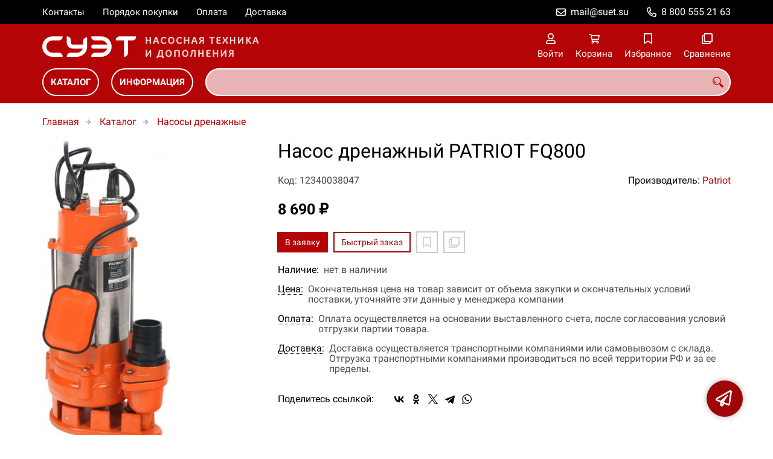

--- FILE ---
content_type: text/html; charset=UTF-8
request_url: https://suet-pump.ru/p12340038047
body_size: 7901
content:
<!DOCTYPE html>
<html lang="ru">

<head>
	<meta charset="UTF-8">
	<title>Насос дренажный PATRIOT FQ800 — купить в компании ООО "СУЭТ"</title>
			<meta name="description" content="Отличная цена на товар Насос дренажный PATRIOT FQ800, приобрести в компании ООО СУЭТ с доставкой на территории РФ транспортной компанией или самовывозом, заказывайте прямо сейчас в каталоге интернет-магазина suet-pump.ru. Ждём ваших заявок!">		<meta content='width=device-width, initial-scale=1, maximum-scale=1' name='viewport'>

	<link rel="stylesheet" href="/assets/store-1/roboto.css">

	<link rel="stylesheet" href="/assets/store-1/style.css?1729420236">
	<link rel="icon" type="image/png" href="/fls/img/1ac9fa6fc8f252235eb56bf85da7b5c9.png" sizes="32x32">

				<style>
		:root {
			--color-text: rgba(0, 0, 0, 1);
			--color-main: rgba(158, 6, 7, 1);

			--header-color-bg: rgba(181, 4, 5, 0);
			--header-color-bg-fill: rgba(181, 4, 5,1);
			--header-topbar-color-bg: rgba(0, 0, 0, 0);
			--header-topbar-color-bg-fill: rgba(0, 0, 0,1);

			--header-color-link: rgba(255, 255, 255, 1);
			--header-color-text: rgba(181, 4, 5, 1);
			--header-color-search-border: rgba(255, 255, 255, 1);
			--footer-color-bg: rgba(181, 4, 5, 1);
			--footer-color-link: rgba(255, 255, 255, 1);
			--footer-color-text: rgba(255, 255, 255, 1);
			--font-family: 'Roboto', sans-serif;
			--font-size: 16px;
			--color-h1: rgba(0, 0, 0, 1);
			--color-label: rgba(72, 72, 72, 1);
			--color-btn-primary: rgba(181, 4, 5, 1);
			--h1-size: 32px;
			--color-link: rgba(181, 4, 5, 1);
			--color-bg: rgba(255, 255, 255, 0);

			--header-topbar-color-link: rgba(255, 255, 255, 1);
			--btn-border-width: 2px;
			--btn-border-offset: -1px;

			--header-btn-border-radius: 23px;

			--btn-border-top-width: 2px;
			--btn-border-bottom-width: 2px;
			--btn-border-left-width: 2px;
			--btn-border-right-width: 2px;
		}
	</style>
	</head>

<body class="page-product" data-page="Product">
	<header>
		<nav class="navbar">
			<div class="topbar" id="menu-push">
				<div class="container">
					<div class="navbar-menu">
							<ul class="nav navbar-nav">
				<li>
			<a href="/contacts" class="menuitem">Контакты</a>
		</li>
				<li>
			<a href="/buy" class="menuitem">Порядок покупки</a>
		</li>
				<li>
			<a href="/payment" class="menuitem">Оплата</a>
		</li>
				<li>
			<a href="/delivery" class="menuitem">Доставка</a>
		</li>
			</ul>
					</div>
											<div class="navbar-phone"><svg xmlns="http://www.w3.org/2000/svg" viewBox="0 0 512 512"><!-- Font Awesome Pro 5.15.3 by @fontawesome - https://fontawesome.com License - https://fontawesome.com/license (Commercial License) --><path d="M484.25 330l-101.59-43.55a45.86 45.86 0 0 0-53.39 13.1l-32.7 40a311.08 311.08 0 0 1-124.19-124.12l40-32.7a45.91 45.91 0 0 0 13.1-53.42L182 27.79a45.63 45.63 0 0 0-52.31-26.61L35.5 22.89A45.59 45.59 0 0 0 0 67.5C0 313.76 199.68 512.1 444.56 512a45.58 45.58 0 0 0 44.59-35.51l21.7-94.22a45.75 45.75 0 0 0-26.6-52.27zm-41.59 134.09C225.08 463.09 49 287 48 69.3l90.69-20.9 42.09 98.22-68.09 55.71c46.39 99 98.19 150.63 197 197l55.69-68.11 98.19 42.11z"/></svg><a href="tel:88005552163">8 800 555 21 63</a></div>
					
											<div class="navbar-email"><svg xmlns="http://www.w3.org/2000/svg" viewBox="0 0 512 512"><!-- Font Awesome Pro 5.15.3 by @fontawesome - https://fontawesome.com License - https://fontawesome.com/license (Commercial License) --><path d="M464 64H48C21.49 64 0 85.49 0 112v288c0 26.51 21.49 48 48 48h416c26.51 0 48-21.49 48-48V112c0-26.51-21.49-48-48-48zm0 48v40.805c-22.422 18.259-58.168 46.651-134.587 106.49-16.841 13.247-50.201 45.072-73.413 44.701-23.208.375-56.579-31.459-73.413-44.701C106.18 199.465 70.425 171.067 48 152.805V112h416zM48 400V214.398c22.914 18.251 55.409 43.862 104.938 82.646 21.857 17.205 60.134 55.186 103.062 54.955 42.717.231 80.509-37.199 103.053-54.947 49.528-38.783 82.032-64.401 104.947-82.653V400H48z"/></svg><a href="mailto:mail@suet.su">mail@suet.su</a></div>
									</div>
			</div>
			<div class="fixedbar">
				<div class="navbar-header">
					<div class="container">
						<div class="wrp-header">
							<button type="button" class="navbar-toggle collapsed" data-toggle="push" data-target="#menu-push" aria-expanded="false">
								<i class="icon-bars"></i>
							</button>
							<a class="navbar-brand brand-logo" href="/" id="navbarLogo"><img src="/fls/img/9c30e9077e428ef7e480b1511961a205.svg" alt="Насосная техника"></a>
						</div>
						<div class="navbar-btns">
			<a href="#login" class="btn-nav">
			<svg xmlns="http://www.w3.org/2000/svg" viewBox="0 0 448 512"><!-- Font Awesome Pro 5.15.3 by @fontawesome - https://fontawesome.com License - https://fontawesome.com/license (Commercial License) --><path d="M313.6 304c-28.7 0-42.5 16-89.6 16-47.1 0-60.8-16-89.6-16C60.2 304 0 364.2 0 438.4V464c0 26.5 21.5 48 48 48h352c26.5 0 48-21.5 48-48v-25.6c0-74.2-60.2-134.4-134.4-134.4zM400 464H48v-25.6c0-47.6 38.8-86.4 86.4-86.4 14.6 0 38.3 16 89.6 16 51.7 0 74.9-16 89.6-16 47.6 0 86.4 38.8 86.4 86.4V464zM224 288c79.5 0 144-64.5 144-144S303.5 0 224 0 80 64.5 80 144s64.5 144 144 144zm0-240c52.9 0 96 43.1 96 96s-43.1 96-96 96-96-43.1-96-96 43.1-96 96-96z"/></svg>			<span>Войти</span>
		</a>
			<a href="/cart" class="btn-nav">
			<svg xmlns="http://www.w3.org/2000/svg" viewBox="0 0 576 512"><!-- Font Awesome Pro 5.15.3 by @fontawesome - https://fontawesome.com License - https://fontawesome.com/license (Commercial License) --><path d="M551.991 64H144.28l-8.726-44.608C133.35 8.128 123.478 0 112 0H12C5.373 0 0 5.373 0 12v24c0 6.627 5.373 12 12 12h80.24l69.594 355.701C150.796 415.201 144 430.802 144 448c0 35.346 28.654 64 64 64s64-28.654 64-64a63.681 63.681 0 0 0-8.583-32h145.167a63.681 63.681 0 0 0-8.583 32c0 35.346 28.654 64 64 64 35.346 0 64-28.654 64-64 0-18.136-7.556-34.496-19.676-46.142l1.035-4.757c3.254-14.96-8.142-29.101-23.452-29.101H203.76l-9.39-48h312.405c11.29 0 21.054-7.869 23.452-18.902l45.216-208C578.695 78.139 567.299 64 551.991 64zM208 472c-13.234 0-24-10.766-24-24s10.766-24 24-24 24 10.766 24 24-10.766 24-24 24zm256 0c-13.234 0-24-10.766-24-24s10.766-24 24-24 24 10.766 24 24-10.766 24-24 24zm23.438-200H184.98l-31.31-160h368.548l-34.78 160z"/></svg><div id="header-cart-count"></div>			<span>Корзина</span>
		</a>
			<a href="/whishlist" class="btn-nav">
			<svg xmlns="http://www.w3.org/2000/svg" viewBox="0 0 384 512"><!-- Font Awesome Pro 5.15.3 by @fontawesome - https://fontawesome.com License - https://fontawesome.com/license (Commercial License) --><path d="M336 0H48C21.49 0 0 21.49 0 48v464l192-112 192 112V48c0-26.51-21.49-48-48-48zm0 428.43l-144-84-144 84V54a6 6 0 0 1 6-6h276c3.314 0 6 2.683 6 5.996V428.43z"/></svg><div id="header-whishlist-count"></div>			<span>Избранное</span>
		</a>
			<a href="/compare" class="btn-nav">
			<svg xmlns="http://www.w3.org/2000/svg" viewBox="0 0 512 512"><!-- Font Awesome Pro 5.15.3 by @fontawesome - https://fontawesome.com License - https://fontawesome.com/license (Commercial License) --><path d="M464 0H144c-26.51 0-48 21.49-48 48v48H48c-26.51 0-48 21.49-48 48v320c0 26.51 21.49 48 48 48h320c26.51 0 48-21.49 48-48v-48h48c26.51 0 48-21.49 48-48V48c0-26.51-21.49-48-48-48zM362 464H54a6 6 0 0 1-6-6V150a6 6 0 0 1 6-6h42v224c0 26.51 21.49 48 48 48h224v42a6 6 0 0 1-6 6zm96-96H150a6 6 0 0 1-6-6V54a6 6 0 0 1 6-6h308a6 6 0 0 1 6 6v308a6 6 0 0 1-6 6z"/></svg><div id="header-compare-count"></div>			<span>Сравнение</span>
		</a>
			<a href="tel:88005552163" class="btn-nav hidden-sm hidden-md hidden-lg">
			<svg xmlns="http://www.w3.org/2000/svg" viewBox="0 0 512 512"><!-- Font Awesome Pro 5.15.3 by @fontawesome - https://fontawesome.com License - https://fontawesome.com/license (Commercial License) --><path d="M476.5 22.9L382.3 1.2c-21.6-5-43.6 6.2-52.3 26.6l-43.5 101.5c-8 18.6-2.6 40.6 13.1 53.4l40 32.7C311 267.8 267.8 311 215.4 339.5l-32.7-40c-12.8-15.7-34.8-21.1-53.4-13.1L27.7 329.9c-20.4 8.7-31.5 30.7-26.6 52.3l21.7 94.2c4.8 20.9 23.2 35.5 44.6 35.5C312.3 512 512 313.7 512 67.5c0-21.4-14.6-39.8-35.5-44.6zM69.3 464l-20.9-90.7 98.2-42.1 55.7 68.1c98.8-46.4 150.6-98 197-197l-68.1-55.7 42.1-98.2L464 69.3C463 286.9 286.9 463 69.3 464z"/></svg>			<span>Позвонить</span>
		</a>
	</div>
					</div>
				</div>
				<div class="collapse navbar-collapse navbar-search">
					<div class="container">
						<div class="navbar-menu main-menu">
								<ul class="nav navbar-nav">
				<li>
			<a href="#submenu-catalog" class="menuitem">
				Каталог			</a>
						<div class="header-submenu" id="submenu-catalog">
				<ul class="container">
								<li class="active">
				<a href="/c12340014032/analizatory-zhidkosti">Анализаторы жидкости</a>
							</li>			<li>
				<a href="/c12340014033/miksery-meshalki">Миксеры (мешалки)</a>
							</li>			<li>
				<a href="/c12340011673">Мотопомпы</a>
							</li>			<li>
				<a href="/c12340014030/nasosy-dozirovochnye">Насосы дозировочные</a>
							</li>			<li>
				<a href="/c12340014029/nasosy-doziruyuschie">Насосы дозирующие</a>
							</li>			<li>
				<a href="/c12340000674">Насосы дренажные</a>
							</li>			<li>
				<a href="/c12340014031/nasosy-peristalticheskie">Насосы перистальтические</a>
							</li>			<li>
				<a href="/c12340000889">Насосы садовые</a>
							</li>			<li>
				<a href="/c12340000831">Насосы скважинные</a>
							</li>			<li>
				<a href="/c12340013256/nasosy-fekalnye">Насосы фекальные</a>
							</li>			<li>
				<a href="/c12340003320">Насосы химические</a>
							</li>			<li>
				<a href="/c12340001416">Насосы циркуляционные</a>
							</li>			<li>
				<a href="/c12340014034/rashodomery">Расходомеры</a>
							</li>				</ul>
			</div>
					</li>
				<li>
			<a href="#submenu-information" class="menuitem">
				Информация			</a>
						<div class="header-submenu" id="submenu-information">
				<ul class="container">
								<li class="active">
				<a href="/r12340000548">Новости</a>
							</li>			<li>
				<a href="/r12340000515">Статьи</a>
							</li>				</ul>
			</div>
					</li>
			</ul>
						</div>
						<div class="search-panel">
							<input type="text" name="search" value="" class="form-control" id="autoComplete" autocomplete="off" tabindex="1">
							<button type="button" class="btn btn-default"><svg viewBox="0 0 40 40" xmlns="http://www.w3.org/2000/svg">
<g clip-path="url(#clip0_825_181)">
<path d="M15.3845 0.289185C13.402 0.288983 11.4389 0.679287 9.6073 1.43781C7.77566 2.19633 6.11138 3.30822 4.70948 4.70998C3.30758 6.11173 2.19552 7.7759 1.43681 9.60746C0.678102 11.439 0.287598 13.4021 0.287598 15.3846C0.287396 17.3672 0.677751 19.3304 1.43637 21.1622C2.19499 22.9939 3.30701 24.6582 4.70893 26.0602C6.11085 27.4621 7.77521 28.5741 9.60694 29.3327C11.4387 30.0913 13.4019 30.4817 15.3845 30.4815C18.9076 30.4815 22.143 29.2338 24.7122 27.2123L26.0584 28.5584C25.7819 29.0955 25.6841 29.7068 25.779 30.3033C25.8739 30.8998 26.1566 31.4505 26.5861 31.8753L33.6538 38.9907C34.7507 40.0892 36.5461 40.0892 37.6445 38.9907L38.9907 37.6446C39.5177 37.1142 39.8135 36.3969 39.8135 35.6492C39.8135 34.9015 39.5177 34.1842 38.9907 33.6538L31.8753 26.5861C31.4475 26.1596 30.8935 25.8825 30.2956 25.796C29.6978 25.7095 29.0879 25.8183 28.5568 26.1061L27.2107 24.76C28.9727 22.5364 30.0725 19.8612 30.3839 17.0412C30.6952 14.2213 30.2056 11.3706 28.9711 8.81615C27.7366 6.2617 25.8072 4.10685 23.4041 2.59869C21.0011 1.09052 18.2216 0.290097 15.3845 0.289185ZM15.3845 3.07688C18.6487 3.07688 21.7792 4.37358 24.0874 6.68172C26.3955 8.98986 27.6922 12.1204 27.6922 15.3846C27.6922 18.6488 26.3955 21.7793 24.0874 24.0874C21.7792 26.3956 18.6487 27.6923 15.3845 27.6923C12.1203 27.6923 8.98981 26.3956 6.68167 24.0874C4.37353 21.7793 3.07683 18.6488 3.07683 15.3846C3.07683 12.1204 4.37353 8.98986 6.68167 6.68172C8.98981 4.37358 12.1203 3.07688 15.3845 3.07688ZM7.59529 11.4907C6.77473 12.8198 6.34203 14.3518 6.34606 15.9138C6.34424 17.0192 6.56062 18.1142 6.98281 19.1358C7.405 20.1574 8.02469 21.0857 8.80635 21.8674C9.58801 22.649 10.5163 23.2687 11.5379 23.6909C12.5595 24.1131 13.6545 24.3295 14.7599 24.3276C16.4977 24.3241 18.1925 23.7871 19.6153 22.7892C19.2317 22.8247 18.8466 22.8401 18.4614 22.8353C17.0336 22.839 15.6191 22.5605 14.2992 22.0158C12.9793 21.4711 11.78 20.671 10.7703 19.6614C9.76059 18.6518 8.9603 17.4527 8.41543 16.1329C7.87056 14.8131 7.59184 13.3986 7.59529 11.9707C7.59529 11.8107 7.5876 11.6507 7.59529 11.4907Z"/>
</g>
<defs>
<clipPath id="clip0_825_181">
<rect width="40" height="40" fill="white"/>
</clipPath>
</defs>
</svg>
</button>
						</div>
					</div>
				</div>
			</div>
		</nav>
	</header>
	<div class="content">
		<div class="container">
			<div class="breadcrumbs">
								<a href="/">Главная</a>
														<a href="/catalog">Каталог</a>
														<a href="/c12340000674">Насосы дренажные</a>
																									</div>
			<div class="row">
		<div class="col-md-4">
			<div class="image-gallery">
									<a class="m-image" href="/fls/products/38047/35733e3b8b49ddefe8638a9998098494.png" title="Насос дренажный PATRIOT FQ800">
						<img src="/fls/products/38047/35733e3b8b49ddefe8638a9998098494.png" title="Насос дренажный PATRIOT FQ800" alt="Насос дренажный PATRIOT FQ800" />
					</a>
													<div class="images">
													<a class="image" href="/fls/products/38047/cca73592d558654d6ec2a9d5a820a196.png" title="Насос дренажный PATRIOT FQ800">
								<img src="/fls/products/38047/preview-400x400-cca73592d558654d6ec2a9d5a820a196.png" title="Насос дренажный PATRIOT FQ800" alt="Насос дренажный PATRIOT FQ800" />
							</a>
													<a class="image" href="/fls/products/38047/ebe25a89639a6a7f1735d90b4de22a91.png" title="Насос дренажный PATRIOT FQ800">
								<img src="/fls/products/38047/preview-400x400-ebe25a89639a6a7f1735d90b4de22a91.png" title="Насос дренажный PATRIOT FQ800" alt="Насос дренажный PATRIOT FQ800" />
							</a>
													<a class="image" href="/fls/products/38047/b197ce1d4cae1cffafbcbb6ec5b06883.png" title="Насос дренажный PATRIOT FQ800">
								<img src="/fls/products/38047/preview-400x400-b197ce1d4cae1cffafbcbb6ec5b06883.png" title="Насос дренажный PATRIOT FQ800" alt="Насос дренажный PATRIOT FQ800" />
							</a>
													<a class="image" href="/fls/products/38047/a1422425c6b4b29dcd805d55d9fdb82c.png" title="Насос дренажный PATRIOT FQ800">
								<img src="/fls/products/38047/preview-400x400-a1422425c6b4b29dcd805d55d9fdb82c.png" title="Насос дренажный PATRIOT FQ800" alt="Насос дренажный PATRIOT FQ800" />
							</a>
													<a class="image" href="/fls/products/38047/4c6f881accdcf1f360470aa84b337c12.png" title="Насос дренажный PATRIOT FQ800">
								<img src="/fls/products/38047/preview-400x400-4c6f881accdcf1f360470aa84b337c12.png" title="Насос дренажный PATRIOT FQ800" alt="Насос дренажный PATRIOT FQ800" />
							</a>
											</div>
							</div>
		</div>
		<div class="col-md-8">
			<h1>Насос дренажный PATRIOT FQ800</h1>
			<div class="wrp-cdmn">
				<div class="code">Код: 12340038047</div>
									<div class="manufacturer">Производитель:
													<a href="/m12340000162/patriot">Patriot</a>
											</div>
							</div>
			
			
			
			<div class="price">8 690 ₽</div>			
			<div class="actions">
				<div class="buttons">
					<button type="button" class="btn btn-primary btn-product-cart" data-id="38047">В заявку</button>
					<button type="button" class="btn btn-main btn-quick-order" data-id="38047">Быстрый заказ</button>
					<button type="button" class="btn btn-default btn-product-whishlist" data-id="38047"></button>
					<button type="button" class="btn btn-default btn-product-compare" data-id="38047"></button>
				</div>
			</div>
			<div class="stock"><div class="title">Наличие:</div><div class="val">нет в наличии</div></div>
					<div class="mod-article-product">
			<a href="/a12340004886/cena" target="modal" class="article-title">Цена:</a>
			<div class="article-description">Окончательная цена на товар зависит от объема закупки и окончательных условий поставки, уточняйте эти данные у менеджера компании</div>
		</div>
				<div class="mod-article-product">
			<a href="/a12340004737/oplata" target="modal" class="article-title">Оплата:</a>
			<div class="article-description">Оплата осуществляется на основании выставленного счета, после согласования условий отгрузки партии товара.</div>
		</div>
				<div class="mod-article-product">
			<a href="/a12340004738/dostavka" target="modal" class="article-title">Доставка:</a>
			<div class="article-description">Доставка осуществляется транспортными компаниями или самовывозом с склада. Отгрузка транспортными компаниями производиться по всей территории РФ и за ее пределы.</div>
		</div>
					<div class="mod-share">
				<div class="title">Поделитесь ссылкой:</div>
				<script src="https://yastatic.net/share2/share.js" defer></script>
				<div class="ya-share2" data-curtain data-services="vkontakte,facebook,odnoklassniki,twitter,telegram,whatsapp" data-color-scheme="whiteblack"></div>
			</div>
		</div>
	</div>
	

	<ul class="nav nav-tabs" role="tablist">
					<li role="presentation" class="active"><a href="#description" aria-controls="description" role="tab" data-toggle="tab">Описание</a></li>
							<li role="presentation"><a href="#characteristics" aria-controls="characteristics" role="tab" data-toggle="tab">Характеристики</a></li>
							</ul>
	<div class="tab-content">
					<div role="tabpanel" class="tab-pane description active" id="description">
				Канализационный насос PATRIOT FQ 800 предназначен для перекачивания коммунальных, бытовых промышленных и сельскохозяйственных загрязненных вод, содержащих длинноволокнистые включения, ил, взвешенные твердые частицы диаметром до 25 мм.Надёжные уплотнительные элементы полностью изолируют электродвигатель от контакта с перекачиваемой жидкостью и защищают от избыточного тепла и влаги. Двойное торцевое уплотнение вала в маслонаполненной камере и маслонаполненный электродвигатель гарантируют охлаждение насоса даже в случае погружения его в жидкость менее, чем наполовину.			</div>
							<div role="tabpanel" class="tab-pane characteristics" id="characteristics">
									<div class="title">Дренажные насосы</div>
											<div class="items">
															<div class="item">
									<div class="name">
										Внутренний диаметр раструба																			</div>
									<div class="val">195х260х540 мм</div>
								</div>
															<div class="item">
									<div class="name">
										Модель																			</div>
									<div class="val">21 </div>
								</div>
															<div class="item">
									<div class="name">
										Мощность																			</div>
									<div class="val">650 Вт</div>
								</div>
															<div class="item">
									<div class="name">
										Напор																			</div>
									<div class="val">50 м</div>
								</div>
															<div class="item">
									<div class="name">
										Номинальный расход																			</div>
									<div class="val">230 куб.м/час</div>
								</div>
															<div class="item">
									<div class="name">
										Производитель																			</div>
									<div class="val">до 250 </div>
								</div>
															<div class="item">
									<div class="name">
										Серия																			</div>
									<div class="val">до 5 </div>
								</div>
													</div>
							</div>
							</div>
	<div class="price-info" style="display: none;">Цена действительна при оптовой закупке, уточняйте детали у менеджера</div>
</div>
		<div class="mod-ttext mod">
			<div class="container">
								<div class="mod-content">Купить товар приведенный на данной странице: <strong>Насос дренажный PATRIOT FQ800</strong> на нашем сайте по доступной цене можно связавшись с нами через заявку, электронную почту или телефонный звонок. Приобретение товара <strong>Насос дренажный PATRIOT FQ800</strong> осущетсвляется на основании полученного счета (договора поставки) на данный товар, в котором указываются согласованные условия поставки и окончательная стоимость партии товара. Отгрузка товара осуществляется по всей территории РФ и за ее пределы. Вы можете найти на нашем сайте характеристики Насос дренажный PATRIOT FQ800, а также более широкое предложение, аналогов данного товара в категории <strong>Насосы дренажные</strong>.</div>
			</div>
		</div>
					</div>
	<footer>
		<div class="container">
			<div class="row">
				<div class="col-sm-4 hidden-xs">
					<a class="logo" href="/"><img src="/fls/img/b380c2f644e695f1e69b30945f5ca2b0.svg" alt="Насосная техника"></a>
				</div>
				<div class="col-sm-6">
									</div>
				<div class="col-sm-2">
										<div class="phone">8 800 555 21 63</div>
					<div class="mail">mail@suet.su</div>
				</div>
			</div>

		</div>
	</footer>
	<a href="#feedback" class="btn-feedback"><span class="info">Не нашли что искали? Отправьте заявку и мы поможем Вам с выбором!<i class="cls">×</i></span></a>
		<script src="/assets/store-1/script.js?1729420235"></script>
	<!-- Yandex.Metrika counter -->
<script type="text/javascript" >
   (function(m,e,t,r,i,k,a){m[i]=m[i]||function(){(m[i].a=m[i].a||[]).push(arguments)};
   m[i].l=1*new Date();k=e.createElement(t),a=e.getElementsByTagName(t)[0],k.async=1,k.src=r,a.parentNode.insertBefore(k,a)})
   (window, document, "script", "https://mc.yandex.ru/metrika/tag.js", "ym");

   ym(22306501, "init", {
        clickmap:true,
        trackLinks:true,
        accurateTrackBounce:true,
        webvisor:true
   });
</script>
<noscript><div><img src="https://mc.yandex.ru/watch/22306501" style="position:absolute; left:-9999px;" alt="" /></div></noscript>
<!-- /Yandex.Metrika counter --></body>

</html>